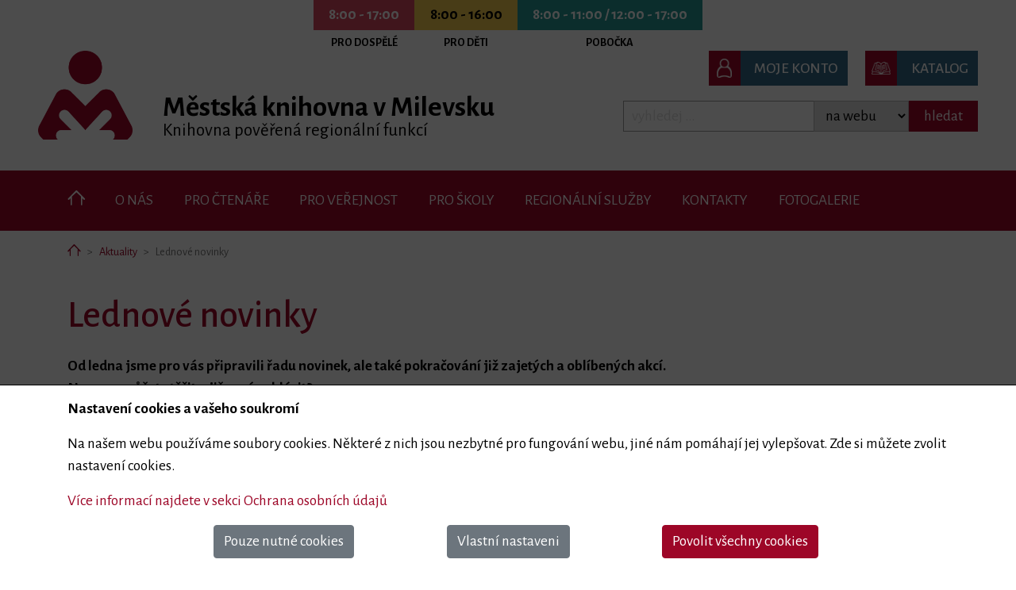

--- FILE ---
content_type: text/html; charset=utf-8
request_url: https://www.knihmil.cz/lednove-novinky-3
body_size: 10749
content:
<!DOCTYPE html>
<html lang="cs">
<head>
	<meta charset="utf-8">
	<meta http-equiv="X-UA-Compatible" content="IE=edge">
	<meta name="viewport" content="width=device-width, initial-scale=1.0">

	<meta name="description" content="">
	<meta name="keywords" content="">

	<title>Lednové novinky | Městská knihovna Milevsko</title>


	<link rel="shortcut icon" href="/storage/151/favicon.ico" type="image/x-icon">
	<link rel="icon" href="/storage/151/favicon.ico" type="image/x-icon">
	<link rel="canonical" href="https://www.knihmil.cz/lednove-novinky-3">

	<link rel="stylesheet" href="/dyncontent.css?timestamp=1759858919">
	<script type="text/javascript" src="/dyncontent.js?timestamp=1759858919"></script>


	<link href="https://fonts.googleapis.com/css2?family=Alegreya+Sans:wght@300;400;500;700&amp;display=swap" rel="stylesheet">

	<meta prefix="og: http://ogp.me/ns#" property="og:url" content="https://www.knihmil.cz/lednove-novinky-3">
	<meta prefix="og: http://ogp.me/ns#" property="og:type" content="website">
	<meta prefix="og: http://ogp.me/ns#" property="og:title" content="Lednové novinky | Městská knihovna Milevsko">
	<meta prefix="og: http://ogp.me/ns#" property="og:description" content="">
	<meta prefix="og: http://ogp.me/ns#" property="og:image" content="https://www.knihmil.cz/storage/151/1695bbee-vase-knihovna.jpeg">

<!-- Global site tag (gtag.js) - Google Analytics -->
<script async src="https://www.googletagmanager.com/gtag/js?id=G-73CYXFH76B"></script> 
<script> 
window.dataLayer = window.dataLayer || []; 
function gtag(){ dataLayer.push(arguments); }
    gtag('js', new Date()); 
    gtag('consent', 'default', {
            'ad_storage': "denied",
            'ad_user_data': "denied",
            'ad_personalization': "denied",
            'analytics_storage': "denied",
            'wait_for_update': 3000
    });
gtag('config', "G-73CYXFH76B");
</script> 



	



	
</head>

<body>


	<div id="sticky-footer-wrapper">
		<div id="all-page">
			<div id="black-clone"></div>

			

<header data-sticky="false" style="">
        <div class="container-fluid top-part">            
            <div class="row">
                <div class="col-12">
                    <div id="widget-openhours">

                        <div class="adults">
                            <div>8:00 - 17:00</div>
                            <div>Pro dospělé</div>    
                        </div>
                        <div class="kids">
                            <div>8:00 - 16:00</div>
                            <div>Pro děti</div>    
                        </div>
                        <div class="office">
                            <div>8:00 - 11:00 / 12:00 - 17:00</div>
                            <div>Pobočka</div>    
                        </div>
                    </div>

                        <div class="oteviracidoba-popup">


                            <div class="col-12 col-sm-4 col-md-4 open-hours">
                                <div class="title adults">Oddělení pro dospělé</div>
                                <div class="days">
                                    <div class="day-row">
                                        <div>PO</div>
                                        <div>8:00 - 17:00</div>
                                    </div>
                                    <div class="day-row">
                                        <div>ÚT</div>
                                        <div class="closed">zavřeno</div>
                                    </div>
                                    <div class="day-row">
                                        <div>ST</div>
                                        <div>8:00 - 17:00</div>
                                    </div>
                                    <div class="day-row">
                                        <div>ČT</div>
                                        <div>8:00 - 17:00</div>
                                    </div>
                                    <div class="day-row">
                                        <div>Pá</div>
                                        <div>8:00 - 17:00</div>
                                    </div>
                                </div>                        
                            </div>


                            <div class="col-12 col-sm-4 col-md-4 open-hours">
                                <div class="title kids">Oddělení pro děti</div>
                                <div class="days">
                                    <div class="day-row">
                                        <div>PO</div>
                                        <div>8:00 - 16:00</div>
                                    </div>
                                    <div class="day-row">
                                        <div>ÚT</div>
                                        <div class="closed">zavřeno</div>
                                    </div>
                                    <div class="day-row">
                                        <div>ST</div>
                                        <div>8:00 - 16:00</div>
                                    </div>
                                    <div class="day-row">
                                        <div>ČT</div>
                                        <div>8:00 - 16:00</div>
                                    </div>
                                    <div class="day-row">
                                        <div>Pá</div>
                                        <div>8:00 - 16:00</div>
                                    </div>
                                </div>                        
                            </div>


                            <div class="col-12 col-sm-4 col-md-4 open-hours">
                                <div class="title office">Pobočka</div>
                                <div class="days">
                                    <div class="day-row">
                                        <div>PO</div>
                                        <div>8:00 - 11:00 / 12:00 - 17:00</div>
                                    </div>
                                    <div class="day-row">
                                        <div>ÚT</div>
                                        <div class="closed">zavřeno</div>
                                    </div>
                                    <div class="day-row">
                                        <div>ST</div>
                                        <div>8:00 - 11:00 / 12:00 - 17:00</div>
                                    </div>
                                    <div class="day-row">
                                        <div>ČT</div>
                                        <div class="closed">zavřeno</div>
                                    </div>
                                    <div class="day-row">
                                        <div>Pá</div>
                                        <div class="closed">zavřeno</div>
                                    </div>
                                </div>                        
                            </div>
                        </div>
                                            
                </div>
            </div>
            <div class="row">
                <div class="col-12 col-md-6 left-part">
                    <div id="header-logo" class="logo d-flex h-100">
                        <a id="header-logo-link" href="/">
                            <img class="img-fluid" src="/storage/151/logo.png" alt="logo">
                        </a>
                        <div class="logo-title">
                            <div class="title">Městská knihovna v&nbsp;Milevsku</div>
                            <div class="anno">Knihovna pověřená regionální funkcí</div>
                        </div>
                    </div>
                </div>
                <div class="col-12 col-md-6 right-part">
                    <div class="buttons">
                        <a href="https://katalog.knihmil.cz/MyResearch/UserLogin" target="_blank" class="icobutton konto">Moje konto</a>
                        <a href="https://katalog.knihmil.cz/" target="_blank" class="icobutton katalog">Katalog</a>
                    </div>
                    <div>
                        <script>
                            function submitSearchForm() {
                                let submittype = $('#knihmil-searchFormType').find(":selected").val();
                                let searchstring = document.getElementById("knihmil-searchstring").value;
                                if (submittype == 1)
                                    document.location.href = 'https://katalog.knihmil.cz/Search/Results?lookfor='+searchstring+'&type=AllFields&limit=20';
                                else
                                    document.location.href = '/search-q/cz/'+searchstring;
                                return false;
                            }
                        </script>
                        <form onsubmit="return submitSearchForm()">
                            <input id="knihmil-searchstring" placeholder="vyhledej ...">
                            <select id="knihmil-searchFormType" aria-label="kde vyhledávat">
                                <option value="2">na webu</option>
                                <option value="1">v katalogu</option>
                            </select>
                            <button>hledat</button>
                        </form>
                    </div>
                </div>
            </div>
        </div>
        <div class="container-fluid menu-panel">
            <div class="container">
                <div class="row">
                    <div class="col-12">
                        <div id="header-menu-container" class="d-flex flex-grow-1">
<nav id="main-menu-top">
	<div id="snippet-header-mainMenu-viewarea">	<ul class="nav menulevel1">
		<li class="nav-item position-relative">

			<a href="/" title="Úvod" class="nav-link">
					<span class="fa fa-home"></span>
			</a>

		</li>
		<li class="nav-item position-relative has-nav-dropdown">

			<a href="/oddeleni" class="nav-link caret">
					O nás
			</a>

				<ul class="nav-dropdown nav flex-column position-absolute menulevel2">
					<li class="nav-item">
						<a class="nav-link text-nowrap" href="/poslani-knihovny">
							Poslání knihovny
						</a>

					</li>
					<li class="nav-item">
						<a class="nav-link text-nowrap" href="https://www.google.com/maps/@49.45096,14.3603092,3a,75y,96.46h,90t/data=!3m7!1e1!3m5!1sAF1QipPK9NgdrQtKwOt3rUlLyjHf04xHiwaEQZPuWYGx!2e10!3e12!7i10000!8i5000" target="blank">
							Virtuální prohlídka
						</a>

					</li>
					<li class="nav-item">
						<a class="nav-link text-nowrap" href="/oddeleni">
							Oddělení
						</a>

					</li>
					<li class="nav-item">
						<a class="nav-link text-nowrap" href="/dokumenty">
							Dokumenty
						</a>

					</li>
					<li class="nav-item">
						<a class="nav-link text-nowrap" href="/fotogalerie">
							Fotogalerie
						</a>

					</li>
					<li class="nav-item">
						<a class="nav-link text-nowrap" href="/partneri_projekty">
							Partneři a projekty
						</a>

					</li>
					<li class="nav-item">
						<a class="nav-link text-nowrap" href="/knihovna-v-mediich">
							Knihovna v médiích
						</a>

					</li>
					<li class="nav-item">
						<a class="nav-link text-nowrap" href="/pracovni-prilezitosti">
							Pracovní příležitosti
						</a>

					</li>
					<li class="nav-item">
						<a class="nav-link text-nowrap" href="/historie">
							Historie
						</a>

					</li>
				</ul>
		</li>
		<li class="nav-item position-relative has-nav-dropdown">

			<a href="/online-registrace" class="nav-link caret">
					Pro čtenáře
			</a>

				<ul class="nav-dropdown nav flex-column position-absolute menulevel2">
					<li class="nav-item">
						<a class="nav-link text-nowrap" href="/caste-dotazy">
							Jak na to
						</a>

							<ul class="nav-dropdown nav flex-column position-absolute menulevel3">
								<li class="nav-item">
									<a class="nav-link text-nowrap" href="/registrace-do-knihovny">
										Registrace do knihovny
									</a>
								</li>
								<li class="nav-item">
									<a class="nav-link text-nowrap" href="/jak-pracovat-s-katalogem">
										Vyhledávání v katalogu a rezervace knih
									</a>
								</li>
								<li class="nav-item">
									<a class="nav-link text-nowrap" href="/vypujcka-e-knihy">
										Výpůjčka e-knihy
									</a>
								</li>
								<li class="nav-item">
									<a class="nav-link text-nowrap" href="/prodlouzeni-vypujcni-doby">
										Prodloužení výpůjční doby
									</a>
								</li>
								<li class="nav-item">
									<a class="nav-link text-nowrap" href="/caste-dotazy">
										Časté dotazy
									</a>
								</li>
							</ul>
					</li>
					<li class="nav-item">
						<a class="nav-link text-nowrap" href="/online-registrace">
							Online registrace
						</a>

					</li>
					<li class="nav-item">
						<a class="nav-link text-nowrap" href="/vypujcni-sluzby">
							Naše služby
						</a>

					</li>
					<li class="nav-item">
						<a class="nav-link text-nowrap" href="https://www.canva.com/design/DAGwmJ3s9i0/Iy8eiR1BWVHOdrVKxV5f_g/view?utm_content=DAGwmJ3s9i0&amp;utm_campaign=designshare&amp;utm_medium=link2&amp;utm_source=uniquelinks&amp;utlId=h4409330b72">
							Ceník
						</a>

					</li>
				</ul>
		</li>
		<li class="nav-item position-relative has-nav-dropdown">

			<a href="http://knihmil.demo.ecdev.cz/pro-dospele?editmode=1" class="nav-link caret">
					Pro veřejnost
			</a>

				<ul class="nav-dropdown nav flex-column position-absolute menulevel2">
					<li class="nav-item">
						<a class="nav-link text-nowrap" href="/ctenarska-vyzva-25">
							Čtenářská výzva 2025
						</a>

					</li>
					<li class="nav-item">
						<a class="nav-link text-nowrap" href="/program-knihovny">
							Program knihovny
						</a>

					</li>
					<li class="nav-item">
						<a class="nav-link text-nowrap" href="/na-skok-do-knihovny">
							Na skok do knihovny
						</a>

					</li>
					<li class="nav-item">
						<a class="nav-link text-nowrap" href="/pro-deti">
							Aktivity a kurzy pro děti
						</a>

					</li>
					<li class="nav-item">
						<a class="nav-link text-nowrap" href="/aktivity-pro-mlade">
							Aktivity pro mladé
						</a>

					</li>
					<li class="nav-item">
						<a class="nav-link text-nowrap" href="/pro-dospele">
							Vzdělávání a kultura pro dospělé
						</a>

					</li>
					<li class="nav-item">
						<a class="nav-link text-nowrap" href="/vystavy">
							Výstavy
						</a>

					</li>
					<li class="nav-item">
						<a class="nav-link text-nowrap" href="/pronajmy">
							Pronájem prostor
						</a>

					</li>
					<li class="nav-item">
						<a class="nav-link text-nowrap" href="/propagace-vasich-akci">
							Propagace vašich akcí
						</a>

					</li>
					<li class="nav-item">
						<a class="nav-link text-nowrap" href="https://www.kamenyzmizelych.cz/" target="blank">
							Kameny zmizelých v Milevsku
						</a>

					</li>
					<li class="nav-item">
						<a class="nav-link text-nowrap" href="/knihkupectvi">
							Knihkupectví
						</a>

					</li>
					<li class="nav-item">
						<a class="nav-link text-nowrap" href="/povesti-z-milevska">
							Pověsti z Milevska
						</a>

					</li>
				</ul>
		</li>
		<li class="nav-item position-relative has-nav-dropdown">

			<a href="/pro-skoly" title="" class="nav-link caret">
					Pro školy
			</a>

				<ul class="nav-dropdown nav flex-column position-absolute menulevel2">
					<li class="nav-item">
						<a class="nav-link text-nowrap" href="/materske-skoly">
							Mateřské školy
						</a>

					</li>
					<li class="nav-item">
						<a class="nav-link text-nowrap" href="/1-stupen-zs">
							1. stupeň ZŠ
						</a>

					</li>
					<li class="nav-item">
						<a class="nav-link text-nowrap" href="/2-stupen-zs">
							2. stupeň ZŠ a střední školy
						</a>

					</li>
				</ul>
		</li>
		<li class="nav-item position-relative has-nav-dropdown">

			<a href="/regionalni-sluzby" title="" class="nav-link caret">
					Regionální služby
			</a>

				<ul class="nav-dropdown nav flex-column position-absolute menulevel2">
					<li class="nav-item">
						<a class="nav-link text-nowrap" href="/aktuality-z-regionu">
							Aktuality z regionu
						</a>

					</li>
					<li class="nav-item">
						<a class="nav-link text-nowrap" href="https://region.katalog.knihmil.cz/" target="blank">
							Katalog regionu
						</a>

					</li>
					<li class="nav-item">
						<a class="nav-link text-nowrap" href="https://region.katalog.knihmil.cz/Search/NewItem" target="blank">
							Nakoupené knižní novinky
						</a>

					</li>
					<li class="nav-item">
						<a class="nav-link text-nowrap" href="/knihovny-v-regionu">
							Knihovny v regionu
						</a>

					</li>
				</ul>
		</li>
		<li class="nav-item position-relative has-nav-dropdown">

			<a href="/kontakty" title="" class="nav-link caret">
					Kontakty
			</a>

				<ul class="nav-dropdown nav flex-column position-absolute menulevel2">
					<li class="nav-item">
						<a class="nav-link text-nowrap" href="/napiste-nam">
							Napište nám
						</a>

					</li>
					<li class="nav-item">
						<a class="nav-link text-nowrap" href="/podpora">
							Podpora
						</a>

					</li>
				</ul>
		</li>
		<li class="nav-item position-relative">

			<a href="https://www.knihmil.cz/fotogalerie" target="blank" class="nav-link">
					Fotogalerie
			</a>

		</li>
	</ul>
</div>
</nav>

                        </div>
                    </div>
                </div>
            </div>            
        </div>
    </header>
    


				<section id="content" class="page-content">

	<div class="container page-content has-bsgrid">
		<div class="row">
			<div class="col-md-12 pt-2">
				<ol class="breadcrumb">
					<li class="breadcrumb-item"><a href="/"><span class="fa fa-home" aria-hidden="true"></span><span class="sr-only">Home</span></a></li>
					<li class="breadcrumb-item">
						<a href="/aktuality">Aktuality</a>
					</li>
					<li class="breadcrumb-item active">Lednové novinky</li>
				</ol>
			</div>
		</div>
	</div>

	<div class="page-bsgrid">

<div id="snippet-bsgrid-bsgridrows">












        <div class="container">
            <div id="row-40995" data-cols="12" class="row">


                    <h1 class="col-lg-12">Lednové novinky</h1>

                    <div data-cols="12" data-control-id="53667" class="col-lg-12 pb-4 bsgrid-mwmaintext">




<div class="row bsgrid-box">

    <div class="col-12 bsgrid-box-cell" id="bsedcell-53667">
        <div class="entry-content"><p><strong>Od ledna jsme pro vás připravili řadu novinek, ale také pokračování již zajetých a&nbsp;oblíbených akcí.</strong><br><strong>Na co se&nbsp;můžete těšit a&nbsp;již nyní se&nbsp;hlásit?</strong></p><p><span style="color: #ff0000;"><strong>DÍLNA ČTENÍ PRO DĚTI</strong></span></p><p><span style="color: #000000;"><strong>PRO KOHO:</strong> malé i&nbsp;větší čtenáře</span><br><span style="color: #000000;"><strong>KDY:</strong> každé pondělí od 15:00</span><br><span style="color: #000000;"><strong>KDE:</strong> v&nbsp;kreativní učebně</span><br><span style="color: #000000;"><strong>ZA KOLIK:</strong> zdarma</span></p><figure class="wp-block-image size-large is-resized"><img src="/storage/151/2022-12-Dilna-cteni-2-1024x576.jpg" alt="" class="wp-image-8348 fr-dii" width="528" height="296" srcset="/storage/151/2022-12-Dilna-cteni-2-1024x576.jpg 1024w, /storage/151/2022-12-Dilna-cteni-2-300x169.jpg 300w, /storage/151/2022-12-Dilna-cteni-2-1536x864.jpg 1536w, /storage/151/2022-12-Dilna-cteni-2-1080x608.jpg 1080w, /storage/151/2022-12-Dilna-cteni-2.jpg 1920w" sizes="(max-width: 528px) 100vw, 528px"></figure><hr class="wp-block-separator"><p><strong><span class="has-inline-color has-vivid-red-color">EVENINGS IN THE LIBRARY</span></strong></p><p><strong>PRO KOHO:</strong> pro milovníky angličiny od mírně pokročilých<br><strong>KDY:</strong> každý čtvrtek od 17:00<br><strong>KDE:</strong> ve&nbsp;studovně<br><strong>ZA KOLIK:</strong> ukázková hodina zdarma, další 80 Kč</p><p><br></p><figure class="wp-block-image size-large is-resized"><img src="/storage/151/2022-12-anglictina-1-724x1024.png" alt="" class="wp-image-8349 fr-dii" width="523" height="740" srcset="/storage/151/2022-12-anglictina-1-724x1024.png 724w, /storage/151/2022-12-anglictina-1-212x300.png 212w, /storage/151/2022-12-anglictina-1-1086x1536.png 1086w, /storage/151/2022-12-anglictina-1-1080x1527.png 1080w, /storage/151/2022-12-anglictina-1.png 1270w" sizes="(max-width: 523px) 100vw, 523px"></figure><hr class="wp-block-separator"><p><strong><span class="has-inline-color has-vivid-red-color">VIRTUÁLNÍ UNIVERZITA 3. VĚKU</span></strong></p><p><strong>PRO KOHO:</strong> pro seniory<br><strong>KDY:</strong> každé úterý od 10:00<br><strong>KDE:</strong> ve&nbsp;studovně<br><strong>ZA KOLIK:</strong> 400 Kč</p><p><br></p><figure class="wp-block-image size-large is-resized"><img src="/storage/151/2022-12-Virtualni-univerzita-tretiho-veku-2-724x1024.jpg" alt="" class="wp-image-8351 fr-dii" width="539" height="763" srcset="/storage/151/2022-12-Virtualni-univerzita-tretiho-veku-2-724x1024.jpg 724w, /storage/151/2022-12-Virtualni-univerzita-tretiho-veku-2-212x300.jpg 212w, /storage/151/2022-12-Virtualni-univerzita-tretiho-veku-2-1086x1536.jpg 1086w, /storage/151/2022-12-Virtualni-univerzita-tretiho-veku-2-1448x2048.jpg 1448w, /storage/151/2022-12-Virtualni-univerzita-tretiho-veku-2-1080x1528.jpg 1080w, /storage/151/2022-12-Virtualni-univerzita-tretiho-veku-2.jpg 1587w" sizes="(max-width: 539px) 100vw, 539px"></figure><hr class="wp-block-separator"><p><strong><span class="has-inline-color has-vivid-red-color">MOZKOHRÁTKY S&nbsp;KNIHMILEM</span></strong></p><p><strong>PRO KOHO:</strong> pro všechny<br><strong>KDY:</strong> první středu v&nbsp;měsíci<br><strong>KDE:</strong> na pobočce<br><strong>ZA KOLIK:</strong> 50 Kč</p><p><br></p><figure class="wp-block-image size-large is-resized"><img src="/storage/151/2022-12-MOZKOHRATKY-S-KNIHMILEM-1-724x1024.png" alt="" class="wp-image-8355 fr-dii" width="536" height="758" srcset="/storage/151/2022-12-MOZKOHRATKY-S-KNIHMILEM-1-724x1024.png 724w, /storage/151/2022-12-MOZKOHRATKY-S-KNIHMILEM-1-212x300.png 212w, /storage/151/2022-12-MOZKOHRATKY-S-KNIHMILEM-1-1086x1536.png 1086w, /storage/151/2022-12-MOZKOHRATKY-S-KNIHMILEM-1-1080x1528.png 1080w, /storage/151/2022-12-MOZKOHRATKY-S-KNIHMILEM-1.png 1414w" sizes="(max-width: 536px) 100vw, 536px"></figure><hr class="wp-block-separator"><p><strong><span class="has-inline-color has-vivid-red-color">STŘEDEČNÍ TRÉNOVÁNÍ PAMĚTI</span></strong></p><p><strong>PRO KOHO:</strong> pro všechny<br><strong>KDY:</strong> každou středu<br><strong>KDE:</strong> na webu a&nbsp;facebooku<br><strong>ZA KOLIK:</strong> zdarma<img alt="" class="fr-dii"></p></div>
        
    </div>
</div>
                    </div>
            </div>
        </div>









        <div class="container">
            <div id="row-40996" data-cols="12" class="row">



                    <div data-cols="12" data-control-id="53668" class="col-lg-12 pb-4 bsgrid-mwblognav">





	<div class="row mwblognav-prevnext">
	
			<div class="col-6 mwblognav-prev">
			<span>&lt; </span><a href="/hledame-dobrovolniky">Hledáme dobrovolníky</a>
			</div>
			<div class="col-6 text-right mwblognav-next">
			<a href="/odloz-mobil-v-knihovne">Odlož mobil v knihovně</a><span> &gt;</span>
			</div>
	</div>


                    </div>
            </div>
        </div>







</div>
	</div>

				</section>

<footer>
    <div class="container-fluid">
        <div class="row main-area">
            <div class="col-12 col-md-3 col-lg-3 left-panel">
                <div class="logo"><a href="/"><img src="/storage/151/logo-grey.png" alt="Logo knihovny"></a></div>
                <div class="info">
                    <strong>Městská knihovna v Milevsku</strong><br>
nám. E. Beneše 1, 399 01 Milevsko
                    <p class="map-link"><a href="/kontakty">zobrazit na mapě</a></p>
                    <p>Telefon: 382 521 231<br>
E-mail: <a href="mailto:knihovna@knihmil.cz">knihovna@knihmil.cz</a><br>
IČ: 70926646<br>
Datová schránka: bk6k5is<br>
</p>
                </div>
            </div>
            <div class="col-12 col-md-9 col-lg-6 mid-panel">
                <div class="row">
                    <div class="col-12 title">Otevírací doba</div>
                </div>
                <div class="row">


                    <div class="col-12 col-sm-4 col-md-4 open-hours">
                        <div class="title adults">Oddělení pro dospělé</div>
                        <div class="days">
                            <div class="day-row">
                                <div>Pondělí</div>
                                <div>8:00 - 17:00</div>
                            </div>
                            <div class="day-row">
                                <div>Úterý</div>
                                <div>zavřeno</div>
                            </div>
                            <div class="day-row">
                                <div>Středa</div>
                                <div>8:00 - 17:00</div>
                            </div>
                            <div class="day-row">
                                <div>Čtvrtek</div>
                                <div>8:00 - 17:00</div>
                            </div>
                            <div class="day-row">
                                <div>Pátek</div>
                                <div>8:00 - 17:00</div>
                            </div>
                        </div>                        
                    </div>


                    <div class="col-12 col-sm-4 col-md-4 open-hours">
                        <div class="title kids">Oddělení pro děti</div>
                        <div class="days">
                            <div class="day-row">
                                <div>Pondělí</div>
                                <div>8:00 - 16:00</div>
                            </div>
                            <div class="day-row">
                                <div>Úterý</div>
                                <div>zavřeno</div>
                            </div>
                            <div class="day-row">
                                <div>Středa</div>
                                <div>8:00 - 16:00</div>
                            </div>
                            <div class="day-row">
                                <div>Čtvrtek</div>
                                <div>8:00 - 16:00</div>
                            </div>
                            <div class="day-row">
                                <div>Pátek</div>
                                <div>8:00 - 16:00</div>
                            </div>
                        </div>                        
                    </div>


                    <div class="col-12 col-sm-4 col-md-4 open-hours">
                        <div class="title office">Pobočka</div>
                        <div class="days">
                            <div class="day-row">
                                <div>Pondělí</div>
                                <div>8:00 - 11:00 / 12:00 - 17:00</div>
                            </div>
                            <div class="day-row">
                                <div>Úterý</div>
                                <div>zavřeno</div>
                            </div>
                            <div class="day-row">
                                <div>Středa</div>
                                <div>8:00 - 11:00 / 12:00 - 17:00</div>
                            </div>
                            <div class="day-row">
                                <div>Čtvrtek</div>
                                <div>zavřeno</div>
                            </div>
                            <div class="day-row">
                                <div>Pátek</div>
                                <div>zavřeno</div>
                            </div>
                        </div>                        
                    </div>
                </div>
            </div>
            <div class="col-12 col-lg-3 right-panel">
                <div class="title">
                    <div>Odebírejte náš newsletter</div>
                </div>
<div id="snippet-footer-newsletterForm-flashes"></div>
<div id="snippet-footer-newsletterForm-newsletterfrm"><form action="/lednove-novinky-3" method="post" class="ajax newsletterform form-horizontal" id="frm-footer-newsletterForm-form">
	<div class="form-group mb-2 newsletterform-email">
		<input class="form-control" title="Zadejte Váš e-mail" placeholder="Zadejte Váš e-mail" type="email" name="email" id="frm-footer-newsletterForm-form-email" required data-nette-rules='[{"op":":filled","msg":"Zadejte Váš e-mail"},{"op":":email","msg":"E-mail není ve správném tvaru"}]'>
	</div>
	<div class="form-row newsletterform-row" style="margin-left: 0px;">
		<div class="custom-control custom-checkbox col-md-10 text-center text-md-left pl-0 pl-md-4 newsletterform-agreement">
			<input class="custom-control-input" type="checkbox" name="agreement" id="frm-footer-newsletterForm-form-agreement" required data-nette-rules='[{"op":":filled","msg":"Musíte souhlasit se zpracováním osobních údajů"}]'>
			<label class="custom-control-label" for="frm-footer-newsletterForm-form-agreement">Souhlasím se zpracováním osobních údajů</label>
		</div>

			<noscript><label for="frm-footer-newsletterForm-form-hrcheck">Napište slovo ochrana</label><input type="text" name="hrcheck" class="form-control" id="frm-footer-newsletterForm-form-hrcheck" required data-nette-rules='[{"op":":filled","msg":"This field is required."},{"op":":equal","msg":"Chybně vyplněná kontrola proti robotům","arg":"ochrana"}]'></noscript>
			<script type="text/javascript">
				document.write('<input type="hidden" name="hrcheck" id="frm-footer-newsletterForm-form-hrcheck" value="ochr'+'ana">');
			</script>
		<div class="col-md-2 text-center text-md-right newsletterform-submit">
			<button class="btn btn-primary mb-2" type="submit" name="ok" data-ajax-spinner="true" value="Odebírat newsletter">Odebírat newsletter</button>
		</div>
	</div>

<input type="hidden" name="_do" value="footer-newsletterForm-form-submit"></form>
</div>                    <div class="socials text-center text-md-right">
                        <a title="Facebook" class="ico" target="_blank" href="https://www.facebook.com/knihmil"><i class="fab fa-facebook"></i></a>
                        <a title="Instagram" class="ico" target="_blank" href="https://www.instagram.com/knihmil/"><i class="fab fa-instagram"></i></a>
                    </div>

            </div>
        </div>
        <div class="row">
            <div class="col-12 partners">
                <div><a href="https://www.databazeknih.cz" target="_blank"><img class="img-fluid" src="/storage/151/logo_1.jpg" alt="Logo Databazeknih"></a></div>
                <div><a href="https://www.nkp.cz/" target="_blank"><img class="img-fluid" src="/storage/151/logo_2.jpg" alt="Logo NKP"></a></div>
                <div><a href="https://www.sknizkoudozivota.cz/" target="_blank"><img class="img-fluid" src="/storage/151/logo_3.png" alt="Logo S knihou do zivota"></a></div>
                <div><a href="https://www.ptejteseknihovny.cz/" target="_blank"><img class="img-fluid" src="/storage/151/logo_4.png" alt="Ptejte se knihovny"></a></div>
                <div><a href="https://www.knihovny.cz/" target="_blank"><img class="img-fluid" src="/storage/151/logo_5.png" alt="Logo Knihovny.cz"></a></div>
                <div><a href="https://www.sdruk.cz/" target="_blank"><img class="img-fluid" src="/storage/151/logo_sdruk.jpg" alt="Logo Sdruk"></a></div>
                <div><a href="https://www.skipcr.cz/" target="_blank"><img class="img-fluid" src="/storage/151/logo_skip.png" alt="Logo SkipCR"></a></div>
            </div>
        </div>        
    </div>
    <div class="row">
        <div class="col-12 bottom-line">
            <div class="knihovna">Zřizovatelem Městské knihovny v Milevsku je <a href="https://www.milevsko-mesto.cz/" target="_blank">Město Milevsko</a></div>
            <div class="links">
                <a href="/gdpr">Ochrana osobních údajů</a>
                <a href="/cookies">Cookies</a>
            </div>
            <div class="autor">2022 <a href="https://www.eclair.cz" target="_blank">eclair</a> | <a href="https:/www.pagebuilder.cz" target="_blank">pagebuilder</a></div>
        </div>
    </div>
</footer>
<!--



        PO: 8:00 - 17:00
        ÚT: zavřeno
        ST: 8:00 - 17:00
        ČT: 8:00 - 17:00
        PA: 8:00 - 17:00


        PO: 8:00 - 16:00
        ÚT: zavřeno
        ST: 8:00 - 16:00
        ČT: 8:00 - 16:00
        PA: 8:00 - 16:00


        PO: 8:00 - 11:00 / 12:00 - 17:00
        ÚT: zavřeno
        ST: 8:00 - 11:00 / 12:00 - 17:00
        ČT: 8:00 - 11:00 / 12:00 - 17:00
        PA: 8:00 - 11:00 / 12:00 - 17:00

// -->
				<div id="btn-mobile" class="d-lg-none"><div class="fa"><div class="fa"><div class="fa"></div></div></div></div>
				<div id="mobile-menu" class="d-lg-none">
<section class="mobile-menu-content">

    <nav class="main-menu-top">
        <div id="accordion" role="tablist" aria-multiselectable="true">
                <div class="card">
                    <div role="tab" id="item-1" class="card-header d-flex align-items-center">
	                    <a class="link flex-grow-1 d-block" href="/">
                            Úvod
                        </a>
                    </div>

                </div>
                <div class="card">
                    <div role="tab" id="item-2" class="card-header d-flex align-items-center">
	                    <a class="link flex-grow-1 d-block" href="/oddeleni">
                            O nás
                        </a>
	                    <a class="btn btn-sm btn-level" data-toggle="collapse" data-parent="#accordion" href="#content-2" aria-expanded="true" aria-controls="content-2">
		                    <span aria-hidden="true" class="fa fa-angle-down"></span>
                            <span class="sr-only">Submenu</span>
	                    </a>
                    </div>

                        <div id="content-2" role="tabpanel" aria-labelledby="item-2" class="collapse card-block level-2">

	                            <div class="card">

		                            <div role="tab" id="item-14481" class="card-header d-flex align-items-center py-0">
			                            <a class="link flex-grow-1 d-block" href="/poslani-knihovny">
				                            Poslání knihovny
                                        </a>
		                            </div>




		                            <div role="tab" id="item-14489" class="card-header d-flex align-items-center py-0">
			                            <a class="link flex-grow-1 d-block" href="https://www.google.com/maps/@49.45096,14.3603092,3a,75y,96.46h,90t/data=!3m7!1e1!3m5!1sAF1QipPK9NgdrQtKwOt3rUlLyjHf04xHiwaEQZPuWYGx!2e10!3e12!7i10000!8i5000" target="blank">
				                            Virtuální prohlídka
			                            </a>
		                            </div>




		                            <div role="tab" id="item-13997" class="card-header d-flex align-items-center py-0">
			                            <a class="link flex-grow-1 d-block" href="/oddeleni">
				                            Oddělení
                                        </a>
		                            </div>




		                            <div role="tab" id="item-13998" class="card-header d-flex align-items-center py-0">
			                            <a class="link flex-grow-1 d-block" href="/dokumenty">
				                            Dokumenty
                                        </a>
		                            </div>




		                            <div role="tab" id="item-14013" class="card-header d-flex align-items-center py-0">
			                            <a class="link flex-grow-1 d-block" href="/fotogalerie">
				                            Fotogalerie
                                        </a>
		                            </div>




		                            <div role="tab" id="item-14000" class="card-header d-flex align-items-center py-0">
			                            <a class="link flex-grow-1 d-block" href="/partneri_projekty">
				                            Partneři a projekty
                                        </a>
		                            </div>




		                            <div role="tab" id="item-13999" class="card-header d-flex align-items-center py-0">
			                            <a class="link flex-grow-1 d-block" href="/knihovna-v-mediich">
				                            Knihovna v médiích
                                        </a>
		                            </div>




		                            <div role="tab" id="item-14001" class="card-header d-flex align-items-center py-0">
			                            <a class="link flex-grow-1 d-block" href="/pracovni-prilezitosti">
				                            Pracovní příležitosti
                                        </a>
		                            </div>




		                            <div role="tab" id="item-14002" class="card-header d-flex align-items-center py-0">
			                            <a class="link flex-grow-1 d-block" href="/historie">
				                            Historie
                                        </a>
		                            </div>



	                            </div>

                        </div>
                </div>
                <div class="card">
                    <div role="tab" id="item-3" class="card-header d-flex align-items-center">
	                    <a class="link flex-grow-1 d-block" href="/online-registrace">
                            Pro čtenáře
                        </a>
	                    <a class="btn btn-sm btn-level" data-toggle="collapse" data-parent="#accordion" href="#content-3" aria-expanded="true" aria-controls="content-3">
		                    <span aria-hidden="true" class="fa fa-angle-down"></span>
                            <span class="sr-only">Submenu</span>
	                    </a>
                    </div>

                        <div id="content-3" role="tabpanel" aria-labelledby="item-3" class="collapse card-block level-2">

	                            <div class="card">

		                            <div role="tab" id="item-13995" class="card-header d-flex align-items-center py-0">
			                            <a class="link flex-grow-1 d-block" href="/caste-dotazy">
				                            Jak na to
			                            </a>
			                            <a class="btn btn-sm btn-level" data-toggle="collapse" data-parent="#content-3" href="#content-13995" aria-expanded="true" aria-controls="content-13995">
				                            <span class="fa fa-angle-down"></span>
                                            <span class="sr-only">Submenu</span>
			                            </a>
		                            </div>

			                            <div id="content-13995" role="tabpanel" aria-labelledby="item-13995" class="collapse card-block level-3">

				                            <div class="card">
					                            <div class="card-header d-flex align-items-center py-0">
						                            <a class="link flex-grow-1 d-block" href="/registrace-do-knihovny">
							                            Registrace do knihovny
                                                    </a>
					                            </div>
					                            <div class="card-header d-flex align-items-center py-0">
						                            <a class="link flex-grow-1 d-block" href="/jak-pracovat-s-katalogem">
							                            Vyhledávání v katalogu a rezervace knih
                                                    </a>
					                            </div>
					                            <div class="card-header d-flex align-items-center py-0">
						                            <a class="link flex-grow-1 d-block" href="/vypujcka-e-knihy">
							                            Výpůjčka e-knihy
                                                    </a>
					                            </div>
					                            <div class="card-header d-flex align-items-center py-0">
						                            <a class="link flex-grow-1 d-block" href="/prodlouzeni-vypujcni-doby">
							                            Prodloužení výpůjční doby
                                                    </a>
					                            </div>
					                            <div class="card-header d-flex align-items-center py-0">
						                            <a class="link flex-grow-1 d-block" href="/caste-dotazy">
							                            Časté dotazy
                                                    </a>
					                            </div>
				                            </div>

			                            </div>



		                            <div role="tab" id="item-14003" class="card-header d-flex align-items-center py-0">
			                            <a class="link flex-grow-1 d-block" href="/online-registrace">
				                            Online registrace
                                        </a>
		                            </div>




		                            <div role="tab" id="item-14004" class="card-header d-flex align-items-center py-0">
			                            <a class="link flex-grow-1 d-block" href="/vypujcni-sluzby">
				                            Naše služby
                                        </a>
		                            </div>




		                            <div role="tab" id="item-14009" class="card-header d-flex align-items-center py-0">
			                            <a class="link flex-grow-1 d-block" href="https://www.canva.com/design/DAGwmJ3s9i0/Iy8eiR1BWVHOdrVKxV5f_g/view?utm_content=DAGwmJ3s9i0&amp;utm_campaign=designshare&amp;utm_medium=link2&amp;utm_source=uniquelinks&amp;utlId=h4409330b72">
				                            Ceník
			                            </a>
		                            </div>



	                            </div>

                        </div>
                </div>
                <div class="card">
                    <div role="tab" id="item-4" class="card-header d-flex align-items-center">
	                    <a class="link flex-grow-1 d-block" href="http://knihmil.demo.ecdev.cz/pro-dospele?editmode=1">
                            Pro veřejnost
                        </a>
	                    <a class="btn btn-sm btn-level" data-toggle="collapse" data-parent="#accordion" href="#content-4" aria-expanded="true" aria-controls="content-4">
		                    <span aria-hidden="true" class="fa fa-angle-down"></span>
                            <span class="sr-only">Submenu</span>
	                    </a>
                    </div>

                        <div id="content-4" role="tabpanel" aria-labelledby="item-4" class="collapse card-block level-2">

	                            <div class="card">

		                            <div role="tab" id="item-27463" class="card-header d-flex align-items-center py-0">
			                            <a class="link flex-grow-1 d-block" href="/ctenarska-vyzva-25">
				                            Čtenářská výzva 2025
                                        </a>
		                            </div>




		                            <div role="tab" id="item-18327" class="card-header d-flex align-items-center py-0">
			                            <a class="link flex-grow-1 d-block" href="/program-knihovny">
				                            Program knihovny
                                        </a>
		                            </div>




		                            <div role="tab" id="item-14494" class="card-header d-flex align-items-center py-0">
			                            <a class="link flex-grow-1 d-block" href="/na-skok-do-knihovny">
				                            Na skok do knihovny
                                        </a>
		                            </div>




		                            <div role="tab" id="item-14010" class="card-header d-flex align-items-center py-0">
			                            <a class="link flex-grow-1 d-block" href="/pro-deti">
				                            Aktivity a kurzy pro děti
                                        </a>
		                            </div>




		                            <div role="tab" id="item-14490" class="card-header d-flex align-items-center py-0">
			                            <a class="link flex-grow-1 d-block" href="/aktivity-pro-mlade">
				                            Aktivity pro mladé
                                        </a>
		                            </div>




		                            <div role="tab" id="item-14007" class="card-header d-flex align-items-center py-0">
			                            <a class="link flex-grow-1 d-block" href="/pro-dospele">
				                            Vzdělávání a kultura pro dospělé
                                        </a>
		                            </div>




		                            <div role="tab" id="item-14487" class="card-header d-flex align-items-center py-0">
			                            <a class="link flex-grow-1 d-block" href="/vystavy">
				                            Výstavy
                                        </a>
		                            </div>




		                            <div role="tab" id="item-14008" class="card-header d-flex align-items-center py-0">
			                            <a class="link flex-grow-1 d-block" href="/pronajmy">
				                            Pronájem prostor
                                        </a>
		                            </div>




		                            <div role="tab" id="item-14516" class="card-header d-flex align-items-center py-0">
			                            <a class="link flex-grow-1 d-block" href="/propagace-vasich-akci">
				                            Propagace vašich akcí
                                        </a>
		                            </div>




		                            <div role="tab" id="item-21877" class="card-header d-flex align-items-center py-0">
			                            <a class="link flex-grow-1 d-block" href="https://www.kamenyzmizelych.cz/" target="blank">
				                            Kameny zmizelých v Milevsku
			                            </a>
		                            </div>




		                            <div role="tab" id="item-20761" class="card-header d-flex align-items-center py-0">
			                            <a class="link flex-grow-1 d-block" href="/knihkupectvi">
				                            Knihkupectví
                                        </a>
		                            </div>




		                            <div role="tab" id="item-29502" class="card-header d-flex align-items-center py-0">
			                            <a class="link flex-grow-1 d-block" href="/povesti-z-milevska">
				                            Pověsti z Milevska
                                        </a>
		                            </div>



	                            </div>

                        </div>
                </div>
                <div class="card">
                    <div role="tab" id="item-5" class="card-header d-flex align-items-center">
	                    <a class="link flex-grow-1 d-block" href="/pro-skoly">
                            Pro školy
                        </a>
	                    <a class="btn btn-sm btn-level" data-toggle="collapse" data-parent="#accordion" href="#content-5" aria-expanded="true" aria-controls="content-5">
		                    <span aria-hidden="true" class="fa fa-angle-down"></span>
                            <span class="sr-only">Submenu</span>
	                    </a>
                    </div>

                        <div id="content-5" role="tabpanel" aria-labelledby="item-5" class="collapse card-block level-2">

	                            <div class="card">

		                            <div role="tab" id="item-14529" class="card-header d-flex align-items-center py-0">
			                            <a class="link flex-grow-1 d-block" href="/materske-skoly">
				                            Mateřské školy
                                        </a>
		                            </div>




		                            <div role="tab" id="item-14530" class="card-header d-flex align-items-center py-0">
			                            <a class="link flex-grow-1 d-block" href="/1-stupen-zs">
				                            1. stupeň ZŠ
                                        </a>
		                            </div>




		                            <div role="tab" id="item-14531" class="card-header d-flex align-items-center py-0">
			                            <a class="link flex-grow-1 d-block" href="/2-stupen-zs">
				                            2. stupeň ZŠ a střední školy
                                        </a>
		                            </div>



	                            </div>

                        </div>
                </div>
                <div class="card">
                    <div role="tab" id="item-6" class="card-header d-flex align-items-center">
	                    <a class="link flex-grow-1 d-block" href="/regionalni-sluzby">
                            Regionální služby
                        </a>
	                    <a class="btn btn-sm btn-level" data-toggle="collapse" data-parent="#accordion" href="#content-6" aria-expanded="true" aria-controls="content-6">
		                    <span aria-hidden="true" class="fa fa-angle-down"></span>
                            <span class="sr-only">Submenu</span>
	                    </a>
                    </div>

                        <div id="content-6" role="tabpanel" aria-labelledby="item-6" class="collapse card-block level-2">

	                            <div class="card">

		                            <div role="tab" id="item-14014" class="card-header d-flex align-items-center py-0">
			                            <a class="link flex-grow-1 d-block" href="/aktuality-z-regionu">
				                            Aktuality z regionu
                                        </a>
		                            </div>




		                            <div role="tab" id="item-14140" class="card-header d-flex align-items-center py-0">
			                            <a class="link flex-grow-1 d-block" href="https://region.katalog.knihmil.cz/" target="blank">
				                            Katalog regionu
			                            </a>
		                            </div>




		                            <div role="tab" id="item-15735" class="card-header d-flex align-items-center py-0">
			                            <a class="link flex-grow-1 d-block" href="https://region.katalog.knihmil.cz/Search/NewItem" target="blank">
				                            Nakoupené knižní novinky
			                            </a>
		                            </div>




		                            <div role="tab" id="item-30262" class="card-header d-flex align-items-center py-0">
			                            <a class="link flex-grow-1 d-block" href="/knihovny-v-regionu">
				                            Knihovny v regionu
                                        </a>
		                            </div>



	                            </div>

                        </div>
                </div>
                <div class="card">
                    <div role="tab" id="item-7" class="card-header d-flex align-items-center">
	                    <a class="link flex-grow-1 d-block" href="/kontakty">
                            Kontakty
                        </a>
	                    <a class="btn btn-sm btn-level" data-toggle="collapse" data-parent="#accordion" href="#content-7" aria-expanded="true" aria-controls="content-7">
		                    <span aria-hidden="true" class="fa fa-angle-down"></span>
                            <span class="sr-only">Submenu</span>
	                    </a>
                    </div>

                        <div id="content-7" role="tabpanel" aria-labelledby="item-7" class="collapse card-block level-2">

	                            <div class="card">

		                            <div role="tab" id="item-15725" class="card-header d-flex align-items-center py-0">
			                            <a class="link flex-grow-1 d-block" href="/napiste-nam">
				                            Napište nám
                                        </a>
		                            </div>




		                            <div role="tab" id="item-16879" class="card-header d-flex align-items-center py-0">
			                            <a class="link flex-grow-1 d-block" href="/podpora">
				                            Podpora
                                        </a>
		                            </div>



	                            </div>

                        </div>
                </div>
                <div class="card">
                    <div role="tab" id="item-8" class="card-header d-flex align-items-center">
	                    <a class="link flex-grow-1 d-block" href="https://www.knihmil.cz/fotogalerie" target="blank">
                            Fotogalerie
                        </a>
                    </div>

                </div>
        </div>
    </nav>

    <div class="langs">
    </div>

</section>				</div>

			<a id="back-top" href="javascript:" aria-label="nahoru"><i class="fa fa-chevron-up"></i></a>

			



			

		</div>
		<div id="btn-mobile-exit">&times;</div>
	</div>
	
<script>

    function cookies2_allowed() {
        $.nette.ajax({
            url: "/lednove-novinky-3?do=cookiesallowed",
        });
    }

</script>
<div id="snippet-cookiesConsent-cookiesconsent"><div id="cookies-consent-dark" class="cookie-bar-background"></div>
<div id="cookies-consent">
	<div class="container">
		<div class="row cookies-text">
			<div class="col">
            <p><strong>Nastavení cookies a vašeho soukromí</strong></p>
            <p>Na našem webu používáme soubory cookies. Některé z nich jsou nezbytné pro fungování webu, jiné nám pomáhají jej vylepšovat. Zde si můžete zvolit nastavení cookies.</p>
            <p>
                <a href="/gdpr" target="_blank">Více informací najdete v sekci Ochrana osobních údajů</a>
            </p>
			</div>
		</div>

		<div class="row cookies-form">
			<div class="col pb-3">
                <form class="ajax" action="/lednove-novinky-3" method="post" id="frm-cookiesConsent-form">
                    <div class="form-check">
                        <input class="form-check-input" onclick="return false;" type="checkbox" name="cookies0" readonly id="frm-cookiesConsent-form-cookies0" checked>
                        <label class="form-check-label" for="frm-cookiesConsent-form-cookies0">
                        Technické (povinné) cookies <span class="cookies-asterix">*</span></label>
                    </div>
                    <div class="pb-3 form-check">
                        <input class="form-check-input" type="checkbox" name="cookies1" id="frm-cookiesConsent-form-cookies1">
                        <label class="form-check-label" for="frm-cookiesConsent-form-cookies1">
                        Analytické cookies</label>
                    </div>
                    <button type="submit" class="btn btn-primary" name="ok" value="Potvrdit">
                        Nastavit</button>
<input type="hidden" name="_do" value="cookiesConsent-form-submit">                </form>
            </div>
        </div>

		<div class="row cookies-buttons">
			<div class="col-4 text-right">
                <a class="btn btn-secondary" rel="nofollow noopener noreferrer" href="javascript:cookiesConsent(1)">
                Pouze nutné cookies</a>
            </div>

            <div class="col-4 text-center">
                <a class="btn btn-secondary" rel="nofollow noopener noreferrer" href="javascript:showcookiesform()">
                Vlastní nastaveni</a>
            </div>

            <div class="col-4 text-left">
                <a class="btn btn-primary" rel="nofollow noopener noreferrer" href="javascript:cookiesConsent(7)">
                Povolit všechny cookies</a>
            </div>
        </div>

	</div>
</div>
</div><div id="snippet--cookiesconsent2"></div>
		
<div id="snippet--showloginform"></div>




</body>

</html>